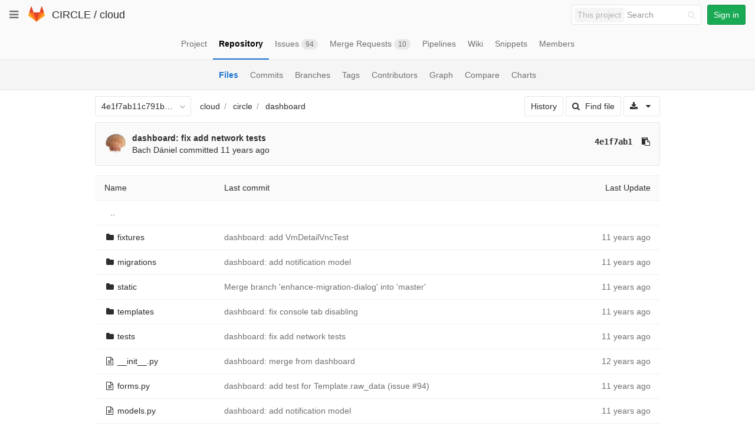

--- FILE ---
content_type: text/javascript; charset=utf-8
request_url: https://git.ik.bme.hu/circle/cloud/refs/4e1f7ab11c791ba36bc96be7c16a327e68d2c3c3/logs_tree/circle/dashboard?_=1769513290901
body_size: 6643
content:
var row = $("table.table_034a7895db6f0f5b3aa776c8b44b827bd0accc54 tr.file_17054545c5bc7d635be3e9f487732e8da5b7fcfc");
row.find("td.tree-time-ago").html('<time class=\"js-timeago\" title=\"Feb 27, 2014 9:14pm\" datetime=\"2014-02-27T20:14:30Z\" data-toggle=\"tooltip\" data-placement=\"top\" data-container=\"body\">Feb 27, 2014<\/time>');
row.find("td.tree-commit").html('<span class=\"str-truncated\">\n<a class=\"tree-commit-link\" href=\"/circle/cloud/commit/c9adb6d258c5383d3e39979c152eda1babdf069e\">dashboard: add VmDetailVncTest<\/a>\n<\/span>\n');


var row = $("table.table_034a7895db6f0f5b3aa776c8b44b827bd0accc54 tr.file_56a9264fc81221c8ae3bb75727069fb7cb2828bc");
row.find("td.tree-time-ago").html('<time class=\"js-timeago\" title=\"Feb 26, 2014 3:24pm\" datetime=\"2014-02-26T14:24:15Z\" data-toggle=\"tooltip\" data-placement=\"top\" data-container=\"body\">Feb 26, 2014<\/time>');
row.find("td.tree-commit").html('<span class=\"str-truncated\">\n<a class=\"tree-commit-link\" href=\"/circle/cloud/commit/c3dcd0753c27c199ec1548afe46067fdcb9f591f\">dashboard: add notification model<\/a>\n<\/span>\n');


var row = $("table.table_034a7895db6f0f5b3aa776c8b44b827bd0accc54 tr.file_a381562afa0e16c5548e829b2f1a659a8c2e7c11");
row.find("td.tree-time-ago").html('<time class=\"js-timeago\" title=\"Mar 3, 2014 1:04pm\" datetime=\"2014-03-03T12:04:22Z\" data-toggle=\"tooltip\" data-placement=\"top\" data-container=\"body\">Mar 03, 2014<\/time>');
row.find("td.tree-commit").html('<span class=\"str-truncated\">\n<a class=\"tree-commit-link\" href=\"/circle/cloud/commit/36cb71a0964b4b307337e00f95bff7629cd2aea7\"> Merge branch \'enhance-migration-dialog\' into \'master\'<\/a>\n<\/span>\n');


var row = $("table.table_034a7895db6f0f5b3aa776c8b44b827bd0accc54 tr.file_7981a4e7e9bdc02180a3c3d1a6b2adf0ba424b1c");
row.find("td.tree-time-ago").html('<time class=\"js-timeago\" title=\"Mar 6, 2014 10:47am\" datetime=\"2014-03-06T09:47:42Z\" data-toggle=\"tooltip\" data-placement=\"top\" data-container=\"body\">Mar 06, 2014<\/time>');
row.find("td.tree-commit").html('<span class=\"str-truncated\">\n<a class=\"tree-commit-link\" href=\"/circle/cloud/commit/5b87d860b6ac5bb7dfc8c6c36bb0c98ac3990faf\">dashboard: fix console tab disabling<\/a>\n<\/span>\n');


var row = $("table.table_034a7895db6f0f5b3aa776c8b44b827bd0accc54 tr.file_04d13fd0aa6f0197cf2c999019a607c36c81eb9f");
row.find("td.tree-time-ago").html('<time class=\"js-timeago\" title=\"Mar 10, 2014 4:38pm\" datetime=\"2014-03-10T15:38:16Z\" data-toggle=\"tooltip\" data-placement=\"top\" data-container=\"body\">Mar 10, 2014<\/time>');
row.find("td.tree-commit").html('<span class=\"str-truncated\">\n<a class=\"tree-commit-link\" href=\"/circle/cloud/commit/4e1f7ab11c791ba36bc96be7c16a327e68d2c3c3\">dashboard: fix add network tests<\/a>\n<\/span>\n');


var row = $("table.table_034a7895db6f0f5b3aa776c8b44b827bd0accc54 tr.file_60ad4f3d2e9b04a9b0a0bb97ab6a8a4c018b785e");
row.find("td.tree-time-ago").html('<time class=\"js-timeago\" title=\"Sep 5, 2013 11:24am\" datetime=\"2013-09-05T09:24:23Z\" data-toggle=\"tooltip\" data-placement=\"top\" data-container=\"body\">Sep 05, 2013<\/time>');
row.find("td.tree-commit").html('<span class=\"str-truncated\">\n<a class=\"tree-commit-link\" href=\"/circle/cloud/commit/bf5e23834a9099fcd9e5c6ad8eea6e7fb403397b\">dashboard: merge from dashboard<\/a>\n<\/span>\n');


var row = $("table.table_034a7895db6f0f5b3aa776c8b44b827bd0accc54 tr.file_ccfc7b2aa6eee2527441c2dabab0065899ec3c2a");
row.find("td.tree-time-ago").html('<time class=\"js-timeago\" title=\"Mar 8, 2014 4:34pm\" datetime=\"2014-03-08T15:34:08Z\" data-toggle=\"tooltip\" data-placement=\"top\" data-container=\"body\">Mar 08, 2014<\/time>');
row.find("td.tree-commit").html('<span class=\"str-truncated\">\n<a class=\"tree-commit-link\" href=\"/circle/cloud/commit/980c92b168e73861a9388fdb9f41f31e7e5535b7\">dashboard: add test for Template.raw_data (issue <\/a><a href=\"/circle/cloud/issues/94\" data-original=\"#94\" data-link=\"false\" data-project=\"11\" data-issue=\"107\" data-reference-type=\"issue\" data-container=\"body\" data-placement=\"bottom\" title=\"Make Template.raw_data read-only for non-superusers\" class=\"gfm gfm-issue has-tooltip tree-commit-link\">#94<\/a><a class=\"tree-commit-link\" href=\"/circle/cloud/commit/980c92b168e73861a9388fdb9f41f31e7e5535b7\">)<\/a>\n<\/span>\n');


var row = $("table.table_034a7895db6f0f5b3aa776c8b44b827bd0accc54 tr.file_85f64e80ba345158acc186d4505f039d4f21420f");
row.find("td.tree-time-ago").html('<time class=\"js-timeago\" title=\"Feb 26, 2014 3:24pm\" datetime=\"2014-02-26T14:24:15Z\" data-toggle=\"tooltip\" data-placement=\"top\" data-container=\"body\">Feb 26, 2014<\/time>');
row.find("td.tree-commit").html('<span class=\"str-truncated\">\n<a class=\"tree-commit-link\" href=\"/circle/cloud/commit/c3dcd0753c27c199ec1548afe46067fdcb9f591f\">dashboard: add notification model<\/a>\n<\/span>\n');


var row = $("table.table_034a7895db6f0f5b3aa776c8b44b827bd0accc54 tr.file_6368df74af5097471d7bcf1fbf1008cb234d083a");
row.find("td.tree-time-ago").html('<time class=\"js-timeago\" title=\"Feb 10, 2014 4:23am\" datetime=\"2014-02-10T03:23:26Z\" data-toggle=\"tooltip\" data-placement=\"top\" data-container=\"body\">Feb 10, 2014<\/time>');
row.find("td.tree-commit").html('<span class=\"str-truncated\">\n<a class=\"tree-commit-link\" href=\"/circle/cloud/commit/fda521abd04f2e498cb7f31bbd1f277025752849\">dashboard: list groups, group users<\/a>\n<\/span>\n');


var row = $("table.table_034a7895db6f0f5b3aa776c8b44b827bd0accc54 tr.file_85580c85feb703d19d919fdee28cedb452850eac");
row.find("td.tree-time-ago").html('<time class=\"js-timeago\" title=\"Mar 1, 2014 5:15pm\" datetime=\"2014-03-01T16:15:38Z\" data-toggle=\"tooltip\" data-placement=\"top\" data-container=\"body\">Mar 01, 2014<\/time>');
row.find("td.tree-commit").html('<span class=\"str-truncated\">\n<a class=\"tree-commit-link\" href=\"/circle/cloud/commit/e97539b6bd11a6cf511d244757645ee94c95faa9\">dashboard: move tx-confirm token to path parameter<\/a>\n<\/span>\n');


var row = $("table.table_034a7895db6f0f5b3aa776c8b44b827bd0accc54 tr.file_23d3e949762568fab2ae87eccc786a1f8a2c7597");
row.find("td.tree-time-ago").html('<time class=\"js-timeago\" title=\"Mar 9, 2014 11:57pm\" datetime=\"2014-03-09T22:57:05Z\" data-toggle=\"tooltip\" data-placement=\"top\" data-container=\"body\">Mar 09, 2014<\/time>');
row.find("td.tree-commit").html('<span class=\"str-truncated\">\n<a class=\"tree-commit-link\" href=\"/circle/cloud/commit/f2ad812f391113873cadf03a75c8e349de2adeed\">dashboard: restrict lease views to superuser<\/a>\n<\/span>\n');


gl.utils.localTimeAgo($('.js-timeago', 'table.table_034a7895db6f0f5b3aa776c8b44b827bd0accc54 tbody'));

